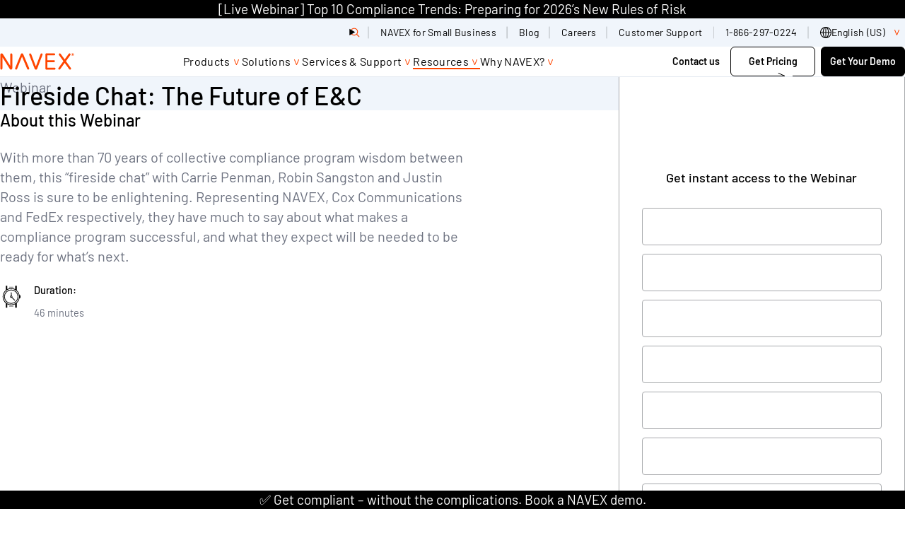

--- FILE ---
content_type: text/html; charset=utf-8
request_url: https://www.google.com/recaptcha/api2/anchor?ar=1&k=6Lev7YYqAAAAAMg_CgJF3yME1ypLJWcWNZL3DHaD&co=aHR0cHM6Ly93d3cubmF2ZXguY29tOjQ0Mw..&hl=en&v=PoyoqOPhxBO7pBk68S4YbpHZ&size=invisible&anchor-ms=20000&execute-ms=30000&cb=i9oc87a00h8g
body_size: 48756
content:
<!DOCTYPE HTML><html dir="ltr" lang="en"><head><meta http-equiv="Content-Type" content="text/html; charset=UTF-8">
<meta http-equiv="X-UA-Compatible" content="IE=edge">
<title>reCAPTCHA</title>
<style type="text/css">
/* cyrillic-ext */
@font-face {
  font-family: 'Roboto';
  font-style: normal;
  font-weight: 400;
  font-stretch: 100%;
  src: url(//fonts.gstatic.com/s/roboto/v48/KFO7CnqEu92Fr1ME7kSn66aGLdTylUAMa3GUBHMdazTgWw.woff2) format('woff2');
  unicode-range: U+0460-052F, U+1C80-1C8A, U+20B4, U+2DE0-2DFF, U+A640-A69F, U+FE2E-FE2F;
}
/* cyrillic */
@font-face {
  font-family: 'Roboto';
  font-style: normal;
  font-weight: 400;
  font-stretch: 100%;
  src: url(//fonts.gstatic.com/s/roboto/v48/KFO7CnqEu92Fr1ME7kSn66aGLdTylUAMa3iUBHMdazTgWw.woff2) format('woff2');
  unicode-range: U+0301, U+0400-045F, U+0490-0491, U+04B0-04B1, U+2116;
}
/* greek-ext */
@font-face {
  font-family: 'Roboto';
  font-style: normal;
  font-weight: 400;
  font-stretch: 100%;
  src: url(//fonts.gstatic.com/s/roboto/v48/KFO7CnqEu92Fr1ME7kSn66aGLdTylUAMa3CUBHMdazTgWw.woff2) format('woff2');
  unicode-range: U+1F00-1FFF;
}
/* greek */
@font-face {
  font-family: 'Roboto';
  font-style: normal;
  font-weight: 400;
  font-stretch: 100%;
  src: url(//fonts.gstatic.com/s/roboto/v48/KFO7CnqEu92Fr1ME7kSn66aGLdTylUAMa3-UBHMdazTgWw.woff2) format('woff2');
  unicode-range: U+0370-0377, U+037A-037F, U+0384-038A, U+038C, U+038E-03A1, U+03A3-03FF;
}
/* math */
@font-face {
  font-family: 'Roboto';
  font-style: normal;
  font-weight: 400;
  font-stretch: 100%;
  src: url(//fonts.gstatic.com/s/roboto/v48/KFO7CnqEu92Fr1ME7kSn66aGLdTylUAMawCUBHMdazTgWw.woff2) format('woff2');
  unicode-range: U+0302-0303, U+0305, U+0307-0308, U+0310, U+0312, U+0315, U+031A, U+0326-0327, U+032C, U+032F-0330, U+0332-0333, U+0338, U+033A, U+0346, U+034D, U+0391-03A1, U+03A3-03A9, U+03B1-03C9, U+03D1, U+03D5-03D6, U+03F0-03F1, U+03F4-03F5, U+2016-2017, U+2034-2038, U+203C, U+2040, U+2043, U+2047, U+2050, U+2057, U+205F, U+2070-2071, U+2074-208E, U+2090-209C, U+20D0-20DC, U+20E1, U+20E5-20EF, U+2100-2112, U+2114-2115, U+2117-2121, U+2123-214F, U+2190, U+2192, U+2194-21AE, U+21B0-21E5, U+21F1-21F2, U+21F4-2211, U+2213-2214, U+2216-22FF, U+2308-230B, U+2310, U+2319, U+231C-2321, U+2336-237A, U+237C, U+2395, U+239B-23B7, U+23D0, U+23DC-23E1, U+2474-2475, U+25AF, U+25B3, U+25B7, U+25BD, U+25C1, U+25CA, U+25CC, U+25FB, U+266D-266F, U+27C0-27FF, U+2900-2AFF, U+2B0E-2B11, U+2B30-2B4C, U+2BFE, U+3030, U+FF5B, U+FF5D, U+1D400-1D7FF, U+1EE00-1EEFF;
}
/* symbols */
@font-face {
  font-family: 'Roboto';
  font-style: normal;
  font-weight: 400;
  font-stretch: 100%;
  src: url(//fonts.gstatic.com/s/roboto/v48/KFO7CnqEu92Fr1ME7kSn66aGLdTylUAMaxKUBHMdazTgWw.woff2) format('woff2');
  unicode-range: U+0001-000C, U+000E-001F, U+007F-009F, U+20DD-20E0, U+20E2-20E4, U+2150-218F, U+2190, U+2192, U+2194-2199, U+21AF, U+21E6-21F0, U+21F3, U+2218-2219, U+2299, U+22C4-22C6, U+2300-243F, U+2440-244A, U+2460-24FF, U+25A0-27BF, U+2800-28FF, U+2921-2922, U+2981, U+29BF, U+29EB, U+2B00-2BFF, U+4DC0-4DFF, U+FFF9-FFFB, U+10140-1018E, U+10190-1019C, U+101A0, U+101D0-101FD, U+102E0-102FB, U+10E60-10E7E, U+1D2C0-1D2D3, U+1D2E0-1D37F, U+1F000-1F0FF, U+1F100-1F1AD, U+1F1E6-1F1FF, U+1F30D-1F30F, U+1F315, U+1F31C, U+1F31E, U+1F320-1F32C, U+1F336, U+1F378, U+1F37D, U+1F382, U+1F393-1F39F, U+1F3A7-1F3A8, U+1F3AC-1F3AF, U+1F3C2, U+1F3C4-1F3C6, U+1F3CA-1F3CE, U+1F3D4-1F3E0, U+1F3ED, U+1F3F1-1F3F3, U+1F3F5-1F3F7, U+1F408, U+1F415, U+1F41F, U+1F426, U+1F43F, U+1F441-1F442, U+1F444, U+1F446-1F449, U+1F44C-1F44E, U+1F453, U+1F46A, U+1F47D, U+1F4A3, U+1F4B0, U+1F4B3, U+1F4B9, U+1F4BB, U+1F4BF, U+1F4C8-1F4CB, U+1F4D6, U+1F4DA, U+1F4DF, U+1F4E3-1F4E6, U+1F4EA-1F4ED, U+1F4F7, U+1F4F9-1F4FB, U+1F4FD-1F4FE, U+1F503, U+1F507-1F50B, U+1F50D, U+1F512-1F513, U+1F53E-1F54A, U+1F54F-1F5FA, U+1F610, U+1F650-1F67F, U+1F687, U+1F68D, U+1F691, U+1F694, U+1F698, U+1F6AD, U+1F6B2, U+1F6B9-1F6BA, U+1F6BC, U+1F6C6-1F6CF, U+1F6D3-1F6D7, U+1F6E0-1F6EA, U+1F6F0-1F6F3, U+1F6F7-1F6FC, U+1F700-1F7FF, U+1F800-1F80B, U+1F810-1F847, U+1F850-1F859, U+1F860-1F887, U+1F890-1F8AD, U+1F8B0-1F8BB, U+1F8C0-1F8C1, U+1F900-1F90B, U+1F93B, U+1F946, U+1F984, U+1F996, U+1F9E9, U+1FA00-1FA6F, U+1FA70-1FA7C, U+1FA80-1FA89, U+1FA8F-1FAC6, U+1FACE-1FADC, U+1FADF-1FAE9, U+1FAF0-1FAF8, U+1FB00-1FBFF;
}
/* vietnamese */
@font-face {
  font-family: 'Roboto';
  font-style: normal;
  font-weight: 400;
  font-stretch: 100%;
  src: url(//fonts.gstatic.com/s/roboto/v48/KFO7CnqEu92Fr1ME7kSn66aGLdTylUAMa3OUBHMdazTgWw.woff2) format('woff2');
  unicode-range: U+0102-0103, U+0110-0111, U+0128-0129, U+0168-0169, U+01A0-01A1, U+01AF-01B0, U+0300-0301, U+0303-0304, U+0308-0309, U+0323, U+0329, U+1EA0-1EF9, U+20AB;
}
/* latin-ext */
@font-face {
  font-family: 'Roboto';
  font-style: normal;
  font-weight: 400;
  font-stretch: 100%;
  src: url(//fonts.gstatic.com/s/roboto/v48/KFO7CnqEu92Fr1ME7kSn66aGLdTylUAMa3KUBHMdazTgWw.woff2) format('woff2');
  unicode-range: U+0100-02BA, U+02BD-02C5, U+02C7-02CC, U+02CE-02D7, U+02DD-02FF, U+0304, U+0308, U+0329, U+1D00-1DBF, U+1E00-1E9F, U+1EF2-1EFF, U+2020, U+20A0-20AB, U+20AD-20C0, U+2113, U+2C60-2C7F, U+A720-A7FF;
}
/* latin */
@font-face {
  font-family: 'Roboto';
  font-style: normal;
  font-weight: 400;
  font-stretch: 100%;
  src: url(//fonts.gstatic.com/s/roboto/v48/KFO7CnqEu92Fr1ME7kSn66aGLdTylUAMa3yUBHMdazQ.woff2) format('woff2');
  unicode-range: U+0000-00FF, U+0131, U+0152-0153, U+02BB-02BC, U+02C6, U+02DA, U+02DC, U+0304, U+0308, U+0329, U+2000-206F, U+20AC, U+2122, U+2191, U+2193, U+2212, U+2215, U+FEFF, U+FFFD;
}
/* cyrillic-ext */
@font-face {
  font-family: 'Roboto';
  font-style: normal;
  font-weight: 500;
  font-stretch: 100%;
  src: url(//fonts.gstatic.com/s/roboto/v48/KFO7CnqEu92Fr1ME7kSn66aGLdTylUAMa3GUBHMdazTgWw.woff2) format('woff2');
  unicode-range: U+0460-052F, U+1C80-1C8A, U+20B4, U+2DE0-2DFF, U+A640-A69F, U+FE2E-FE2F;
}
/* cyrillic */
@font-face {
  font-family: 'Roboto';
  font-style: normal;
  font-weight: 500;
  font-stretch: 100%;
  src: url(//fonts.gstatic.com/s/roboto/v48/KFO7CnqEu92Fr1ME7kSn66aGLdTylUAMa3iUBHMdazTgWw.woff2) format('woff2');
  unicode-range: U+0301, U+0400-045F, U+0490-0491, U+04B0-04B1, U+2116;
}
/* greek-ext */
@font-face {
  font-family: 'Roboto';
  font-style: normal;
  font-weight: 500;
  font-stretch: 100%;
  src: url(//fonts.gstatic.com/s/roboto/v48/KFO7CnqEu92Fr1ME7kSn66aGLdTylUAMa3CUBHMdazTgWw.woff2) format('woff2');
  unicode-range: U+1F00-1FFF;
}
/* greek */
@font-face {
  font-family: 'Roboto';
  font-style: normal;
  font-weight: 500;
  font-stretch: 100%;
  src: url(//fonts.gstatic.com/s/roboto/v48/KFO7CnqEu92Fr1ME7kSn66aGLdTylUAMa3-UBHMdazTgWw.woff2) format('woff2');
  unicode-range: U+0370-0377, U+037A-037F, U+0384-038A, U+038C, U+038E-03A1, U+03A3-03FF;
}
/* math */
@font-face {
  font-family: 'Roboto';
  font-style: normal;
  font-weight: 500;
  font-stretch: 100%;
  src: url(//fonts.gstatic.com/s/roboto/v48/KFO7CnqEu92Fr1ME7kSn66aGLdTylUAMawCUBHMdazTgWw.woff2) format('woff2');
  unicode-range: U+0302-0303, U+0305, U+0307-0308, U+0310, U+0312, U+0315, U+031A, U+0326-0327, U+032C, U+032F-0330, U+0332-0333, U+0338, U+033A, U+0346, U+034D, U+0391-03A1, U+03A3-03A9, U+03B1-03C9, U+03D1, U+03D5-03D6, U+03F0-03F1, U+03F4-03F5, U+2016-2017, U+2034-2038, U+203C, U+2040, U+2043, U+2047, U+2050, U+2057, U+205F, U+2070-2071, U+2074-208E, U+2090-209C, U+20D0-20DC, U+20E1, U+20E5-20EF, U+2100-2112, U+2114-2115, U+2117-2121, U+2123-214F, U+2190, U+2192, U+2194-21AE, U+21B0-21E5, U+21F1-21F2, U+21F4-2211, U+2213-2214, U+2216-22FF, U+2308-230B, U+2310, U+2319, U+231C-2321, U+2336-237A, U+237C, U+2395, U+239B-23B7, U+23D0, U+23DC-23E1, U+2474-2475, U+25AF, U+25B3, U+25B7, U+25BD, U+25C1, U+25CA, U+25CC, U+25FB, U+266D-266F, U+27C0-27FF, U+2900-2AFF, U+2B0E-2B11, U+2B30-2B4C, U+2BFE, U+3030, U+FF5B, U+FF5D, U+1D400-1D7FF, U+1EE00-1EEFF;
}
/* symbols */
@font-face {
  font-family: 'Roboto';
  font-style: normal;
  font-weight: 500;
  font-stretch: 100%;
  src: url(//fonts.gstatic.com/s/roboto/v48/KFO7CnqEu92Fr1ME7kSn66aGLdTylUAMaxKUBHMdazTgWw.woff2) format('woff2');
  unicode-range: U+0001-000C, U+000E-001F, U+007F-009F, U+20DD-20E0, U+20E2-20E4, U+2150-218F, U+2190, U+2192, U+2194-2199, U+21AF, U+21E6-21F0, U+21F3, U+2218-2219, U+2299, U+22C4-22C6, U+2300-243F, U+2440-244A, U+2460-24FF, U+25A0-27BF, U+2800-28FF, U+2921-2922, U+2981, U+29BF, U+29EB, U+2B00-2BFF, U+4DC0-4DFF, U+FFF9-FFFB, U+10140-1018E, U+10190-1019C, U+101A0, U+101D0-101FD, U+102E0-102FB, U+10E60-10E7E, U+1D2C0-1D2D3, U+1D2E0-1D37F, U+1F000-1F0FF, U+1F100-1F1AD, U+1F1E6-1F1FF, U+1F30D-1F30F, U+1F315, U+1F31C, U+1F31E, U+1F320-1F32C, U+1F336, U+1F378, U+1F37D, U+1F382, U+1F393-1F39F, U+1F3A7-1F3A8, U+1F3AC-1F3AF, U+1F3C2, U+1F3C4-1F3C6, U+1F3CA-1F3CE, U+1F3D4-1F3E0, U+1F3ED, U+1F3F1-1F3F3, U+1F3F5-1F3F7, U+1F408, U+1F415, U+1F41F, U+1F426, U+1F43F, U+1F441-1F442, U+1F444, U+1F446-1F449, U+1F44C-1F44E, U+1F453, U+1F46A, U+1F47D, U+1F4A3, U+1F4B0, U+1F4B3, U+1F4B9, U+1F4BB, U+1F4BF, U+1F4C8-1F4CB, U+1F4D6, U+1F4DA, U+1F4DF, U+1F4E3-1F4E6, U+1F4EA-1F4ED, U+1F4F7, U+1F4F9-1F4FB, U+1F4FD-1F4FE, U+1F503, U+1F507-1F50B, U+1F50D, U+1F512-1F513, U+1F53E-1F54A, U+1F54F-1F5FA, U+1F610, U+1F650-1F67F, U+1F687, U+1F68D, U+1F691, U+1F694, U+1F698, U+1F6AD, U+1F6B2, U+1F6B9-1F6BA, U+1F6BC, U+1F6C6-1F6CF, U+1F6D3-1F6D7, U+1F6E0-1F6EA, U+1F6F0-1F6F3, U+1F6F7-1F6FC, U+1F700-1F7FF, U+1F800-1F80B, U+1F810-1F847, U+1F850-1F859, U+1F860-1F887, U+1F890-1F8AD, U+1F8B0-1F8BB, U+1F8C0-1F8C1, U+1F900-1F90B, U+1F93B, U+1F946, U+1F984, U+1F996, U+1F9E9, U+1FA00-1FA6F, U+1FA70-1FA7C, U+1FA80-1FA89, U+1FA8F-1FAC6, U+1FACE-1FADC, U+1FADF-1FAE9, U+1FAF0-1FAF8, U+1FB00-1FBFF;
}
/* vietnamese */
@font-face {
  font-family: 'Roboto';
  font-style: normal;
  font-weight: 500;
  font-stretch: 100%;
  src: url(//fonts.gstatic.com/s/roboto/v48/KFO7CnqEu92Fr1ME7kSn66aGLdTylUAMa3OUBHMdazTgWw.woff2) format('woff2');
  unicode-range: U+0102-0103, U+0110-0111, U+0128-0129, U+0168-0169, U+01A0-01A1, U+01AF-01B0, U+0300-0301, U+0303-0304, U+0308-0309, U+0323, U+0329, U+1EA0-1EF9, U+20AB;
}
/* latin-ext */
@font-face {
  font-family: 'Roboto';
  font-style: normal;
  font-weight: 500;
  font-stretch: 100%;
  src: url(//fonts.gstatic.com/s/roboto/v48/KFO7CnqEu92Fr1ME7kSn66aGLdTylUAMa3KUBHMdazTgWw.woff2) format('woff2');
  unicode-range: U+0100-02BA, U+02BD-02C5, U+02C7-02CC, U+02CE-02D7, U+02DD-02FF, U+0304, U+0308, U+0329, U+1D00-1DBF, U+1E00-1E9F, U+1EF2-1EFF, U+2020, U+20A0-20AB, U+20AD-20C0, U+2113, U+2C60-2C7F, U+A720-A7FF;
}
/* latin */
@font-face {
  font-family: 'Roboto';
  font-style: normal;
  font-weight: 500;
  font-stretch: 100%;
  src: url(//fonts.gstatic.com/s/roboto/v48/KFO7CnqEu92Fr1ME7kSn66aGLdTylUAMa3yUBHMdazQ.woff2) format('woff2');
  unicode-range: U+0000-00FF, U+0131, U+0152-0153, U+02BB-02BC, U+02C6, U+02DA, U+02DC, U+0304, U+0308, U+0329, U+2000-206F, U+20AC, U+2122, U+2191, U+2193, U+2212, U+2215, U+FEFF, U+FFFD;
}
/* cyrillic-ext */
@font-face {
  font-family: 'Roboto';
  font-style: normal;
  font-weight: 900;
  font-stretch: 100%;
  src: url(//fonts.gstatic.com/s/roboto/v48/KFO7CnqEu92Fr1ME7kSn66aGLdTylUAMa3GUBHMdazTgWw.woff2) format('woff2');
  unicode-range: U+0460-052F, U+1C80-1C8A, U+20B4, U+2DE0-2DFF, U+A640-A69F, U+FE2E-FE2F;
}
/* cyrillic */
@font-face {
  font-family: 'Roboto';
  font-style: normal;
  font-weight: 900;
  font-stretch: 100%;
  src: url(//fonts.gstatic.com/s/roboto/v48/KFO7CnqEu92Fr1ME7kSn66aGLdTylUAMa3iUBHMdazTgWw.woff2) format('woff2');
  unicode-range: U+0301, U+0400-045F, U+0490-0491, U+04B0-04B1, U+2116;
}
/* greek-ext */
@font-face {
  font-family: 'Roboto';
  font-style: normal;
  font-weight: 900;
  font-stretch: 100%;
  src: url(//fonts.gstatic.com/s/roboto/v48/KFO7CnqEu92Fr1ME7kSn66aGLdTylUAMa3CUBHMdazTgWw.woff2) format('woff2');
  unicode-range: U+1F00-1FFF;
}
/* greek */
@font-face {
  font-family: 'Roboto';
  font-style: normal;
  font-weight: 900;
  font-stretch: 100%;
  src: url(//fonts.gstatic.com/s/roboto/v48/KFO7CnqEu92Fr1ME7kSn66aGLdTylUAMa3-UBHMdazTgWw.woff2) format('woff2');
  unicode-range: U+0370-0377, U+037A-037F, U+0384-038A, U+038C, U+038E-03A1, U+03A3-03FF;
}
/* math */
@font-face {
  font-family: 'Roboto';
  font-style: normal;
  font-weight: 900;
  font-stretch: 100%;
  src: url(//fonts.gstatic.com/s/roboto/v48/KFO7CnqEu92Fr1ME7kSn66aGLdTylUAMawCUBHMdazTgWw.woff2) format('woff2');
  unicode-range: U+0302-0303, U+0305, U+0307-0308, U+0310, U+0312, U+0315, U+031A, U+0326-0327, U+032C, U+032F-0330, U+0332-0333, U+0338, U+033A, U+0346, U+034D, U+0391-03A1, U+03A3-03A9, U+03B1-03C9, U+03D1, U+03D5-03D6, U+03F0-03F1, U+03F4-03F5, U+2016-2017, U+2034-2038, U+203C, U+2040, U+2043, U+2047, U+2050, U+2057, U+205F, U+2070-2071, U+2074-208E, U+2090-209C, U+20D0-20DC, U+20E1, U+20E5-20EF, U+2100-2112, U+2114-2115, U+2117-2121, U+2123-214F, U+2190, U+2192, U+2194-21AE, U+21B0-21E5, U+21F1-21F2, U+21F4-2211, U+2213-2214, U+2216-22FF, U+2308-230B, U+2310, U+2319, U+231C-2321, U+2336-237A, U+237C, U+2395, U+239B-23B7, U+23D0, U+23DC-23E1, U+2474-2475, U+25AF, U+25B3, U+25B7, U+25BD, U+25C1, U+25CA, U+25CC, U+25FB, U+266D-266F, U+27C0-27FF, U+2900-2AFF, U+2B0E-2B11, U+2B30-2B4C, U+2BFE, U+3030, U+FF5B, U+FF5D, U+1D400-1D7FF, U+1EE00-1EEFF;
}
/* symbols */
@font-face {
  font-family: 'Roboto';
  font-style: normal;
  font-weight: 900;
  font-stretch: 100%;
  src: url(//fonts.gstatic.com/s/roboto/v48/KFO7CnqEu92Fr1ME7kSn66aGLdTylUAMaxKUBHMdazTgWw.woff2) format('woff2');
  unicode-range: U+0001-000C, U+000E-001F, U+007F-009F, U+20DD-20E0, U+20E2-20E4, U+2150-218F, U+2190, U+2192, U+2194-2199, U+21AF, U+21E6-21F0, U+21F3, U+2218-2219, U+2299, U+22C4-22C6, U+2300-243F, U+2440-244A, U+2460-24FF, U+25A0-27BF, U+2800-28FF, U+2921-2922, U+2981, U+29BF, U+29EB, U+2B00-2BFF, U+4DC0-4DFF, U+FFF9-FFFB, U+10140-1018E, U+10190-1019C, U+101A0, U+101D0-101FD, U+102E0-102FB, U+10E60-10E7E, U+1D2C0-1D2D3, U+1D2E0-1D37F, U+1F000-1F0FF, U+1F100-1F1AD, U+1F1E6-1F1FF, U+1F30D-1F30F, U+1F315, U+1F31C, U+1F31E, U+1F320-1F32C, U+1F336, U+1F378, U+1F37D, U+1F382, U+1F393-1F39F, U+1F3A7-1F3A8, U+1F3AC-1F3AF, U+1F3C2, U+1F3C4-1F3C6, U+1F3CA-1F3CE, U+1F3D4-1F3E0, U+1F3ED, U+1F3F1-1F3F3, U+1F3F5-1F3F7, U+1F408, U+1F415, U+1F41F, U+1F426, U+1F43F, U+1F441-1F442, U+1F444, U+1F446-1F449, U+1F44C-1F44E, U+1F453, U+1F46A, U+1F47D, U+1F4A3, U+1F4B0, U+1F4B3, U+1F4B9, U+1F4BB, U+1F4BF, U+1F4C8-1F4CB, U+1F4D6, U+1F4DA, U+1F4DF, U+1F4E3-1F4E6, U+1F4EA-1F4ED, U+1F4F7, U+1F4F9-1F4FB, U+1F4FD-1F4FE, U+1F503, U+1F507-1F50B, U+1F50D, U+1F512-1F513, U+1F53E-1F54A, U+1F54F-1F5FA, U+1F610, U+1F650-1F67F, U+1F687, U+1F68D, U+1F691, U+1F694, U+1F698, U+1F6AD, U+1F6B2, U+1F6B9-1F6BA, U+1F6BC, U+1F6C6-1F6CF, U+1F6D3-1F6D7, U+1F6E0-1F6EA, U+1F6F0-1F6F3, U+1F6F7-1F6FC, U+1F700-1F7FF, U+1F800-1F80B, U+1F810-1F847, U+1F850-1F859, U+1F860-1F887, U+1F890-1F8AD, U+1F8B0-1F8BB, U+1F8C0-1F8C1, U+1F900-1F90B, U+1F93B, U+1F946, U+1F984, U+1F996, U+1F9E9, U+1FA00-1FA6F, U+1FA70-1FA7C, U+1FA80-1FA89, U+1FA8F-1FAC6, U+1FACE-1FADC, U+1FADF-1FAE9, U+1FAF0-1FAF8, U+1FB00-1FBFF;
}
/* vietnamese */
@font-face {
  font-family: 'Roboto';
  font-style: normal;
  font-weight: 900;
  font-stretch: 100%;
  src: url(//fonts.gstatic.com/s/roboto/v48/KFO7CnqEu92Fr1ME7kSn66aGLdTylUAMa3OUBHMdazTgWw.woff2) format('woff2');
  unicode-range: U+0102-0103, U+0110-0111, U+0128-0129, U+0168-0169, U+01A0-01A1, U+01AF-01B0, U+0300-0301, U+0303-0304, U+0308-0309, U+0323, U+0329, U+1EA0-1EF9, U+20AB;
}
/* latin-ext */
@font-face {
  font-family: 'Roboto';
  font-style: normal;
  font-weight: 900;
  font-stretch: 100%;
  src: url(//fonts.gstatic.com/s/roboto/v48/KFO7CnqEu92Fr1ME7kSn66aGLdTylUAMa3KUBHMdazTgWw.woff2) format('woff2');
  unicode-range: U+0100-02BA, U+02BD-02C5, U+02C7-02CC, U+02CE-02D7, U+02DD-02FF, U+0304, U+0308, U+0329, U+1D00-1DBF, U+1E00-1E9F, U+1EF2-1EFF, U+2020, U+20A0-20AB, U+20AD-20C0, U+2113, U+2C60-2C7F, U+A720-A7FF;
}
/* latin */
@font-face {
  font-family: 'Roboto';
  font-style: normal;
  font-weight: 900;
  font-stretch: 100%;
  src: url(//fonts.gstatic.com/s/roboto/v48/KFO7CnqEu92Fr1ME7kSn66aGLdTylUAMa3yUBHMdazQ.woff2) format('woff2');
  unicode-range: U+0000-00FF, U+0131, U+0152-0153, U+02BB-02BC, U+02C6, U+02DA, U+02DC, U+0304, U+0308, U+0329, U+2000-206F, U+20AC, U+2122, U+2191, U+2193, U+2212, U+2215, U+FEFF, U+FFFD;
}

</style>
<link rel="stylesheet" type="text/css" href="https://www.gstatic.com/recaptcha/releases/PoyoqOPhxBO7pBk68S4YbpHZ/styles__ltr.css">
<script nonce="M1Hg1A_CNX3jqX5UDnaJGA" type="text/javascript">window['__recaptcha_api'] = 'https://www.google.com/recaptcha/api2/';</script>
<script type="text/javascript" src="https://www.gstatic.com/recaptcha/releases/PoyoqOPhxBO7pBk68S4YbpHZ/recaptcha__en.js" nonce="M1Hg1A_CNX3jqX5UDnaJGA">
      
    </script></head>
<body><div id="rc-anchor-alert" class="rc-anchor-alert"></div>
<input type="hidden" id="recaptcha-token" value="[base64]">
<script type="text/javascript" nonce="M1Hg1A_CNX3jqX5UDnaJGA">
      recaptcha.anchor.Main.init("[\x22ainput\x22,[\x22bgdata\x22,\x22\x22,\[base64]/[base64]/MjU1Ong/[base64]/[base64]/[base64]/[base64]/[base64]/[base64]/[base64]/[base64]/[base64]/[base64]/[base64]/[base64]/[base64]/[base64]/[base64]\\u003d\x22,\[base64]\x22,\x22HnFSBsONGMKQXMK/wrxawpdLScOmC0xFwoXCmcO2wo/DojhqS33CmyJTOsKJWGnCj1fDvlTCuMK8WcOWw4/CjcOrTcO/e3/CosOWwrRLw64IaMOEwoXDuDXCk8KNcAFbwo4Bwr3CrjbDrijCsgsfwrN1Aw/[base64]/CpARseB3DgnBkwqtKwofDr2Ucw5QUF8KbTl44D8OXw4QEwphMWhleGMO/w6gPWMK9TMK1ZcO4WQnCpsOtw59Aw6zDnsOkw7/[base64]/Dr8KDWVVhTcKAwqEIwo/DvyDDlG/DocKSwrI6ZBc0Z2o5wrBiw4Iow41zw6JcO3ESMU/CvRszwr1jwpdjw57Cv8OHw6TDtzrCu8KwGzzDmDjDvMKpwppowqsoXzLCjMKRBAxwT1xuPz7Dm05Ww4PDkcOXNsOgScK0YQwxw4sVwp/DucOcwopYDsOBwq5cZcONw5kww5cAGhsnw57CtMOWwq3CtMKeVMOvw5kbwonDusO+wrthwpwVwojDkU4dYRjDkMKUbMK1w5tNbsOTSsK7XSPDmsOkF08+wovCrMKXecKtK3XDnx/Cj8KjVcK3OcOhRsOiwrYyw63DgXNaw6A3asOqw4LDi8OQZhYyw7/ChMO7fMKjY143wqh8asOOwppiHsKjEsOWwqAfw5/[base64]/[base64]/ClcOIeMKVDcKBw6fDqMO6w696wp3Cty/CtcK3wqPCgW7Cn8OgI8OjEcKxWinCssK4RsKZFEp+woduw7XDulPDu8Olw4JlwpQzdXJcw7DDosObw4HDnsObwo7DuMK9w4ADwoBzB8KGZsObw5PCmcKdw4PDuMKhwqUvw5LDoQdeQ28DY8OEw5Ifw7XCn17Dki/Do8OxwrDDpzjCtcOvwqN6w7zDh1fDkjU9w65zNcKBScK3VGXDjMKQwpU8K8KvUT8NQMKwwrxXw73CjnTDo8OGw7MMF3wIw68DZk5lw7NTUcOcLEHDkMKFUUDCpsKUC8KBNjPCqiHCgMOfw4DCocK/IQpvw4Z3woVLCH9kF8OrPMKzwoHCosOUPU/[base64]/Dkilcw73CvWfDsgE1GMOMw5UPw4/DuMOVAcO6PVDDicOrVsOGWMKHw4HDiMKsaU1DVMOkw5XCkH/CjWcXwp81FsKdwoPCssOeKwwObsOqw6fDry5MXcKhw73DuV3DsMOiw6l8fidawrzDkEHDqMONw78/woDDkMKUwqzDpGF3VG7Cs8KxJsK9wpbCscK6w7Qdw7jCkMKaF1nDtcKrdj7CmMONdy3Cpz7CgMOfIinCvyDDsMK3w45jb8ODQ8OeKcKKPEfDtMO+Q8K9OMO7fMOkw6/[base64]/Cp8Ouw7fDmMKVPm4DM29cwrPDr8KmKWrCj2hHI8O9E8OVw5fCgcKlLMOde8K3wqjDtcKBw53Dr8OreAZvw4UVw6onMcKPNcOPYsOJwplnOsKvXRPCklfDksKMwpkWF3jCnTDDjcK6RMOBS8OWO8OKw45DCMKBRRAcGDDDiFzCgcKzwrJ4TXrDvgU0ZXs/C01GEMOIwp/Cm8O6e8OCTRYTEkjCjsOvTcOXCcKAwrUheMOuwrVBPsK4wpYUEAYDFEUFMEAlU8OZHW7CqwXCgVMXwqZxw4DCl8K1MHU1w5BMZ8OswrzDicOIwqjCrsOPw7vCjsO+CMO2w7oTwr/CkRfDp8KdYsKLVMObX13Dn3Fjw5MqWMO6wo7DnU1cwoUZdMK/FQDDusOlw5lvwqjCgW5bwr7CiVNiw67DoCUXwqU2w6UxYmrDkcO7OMOlwpMLwo/CjMO/w7LCnnLCnsKzZMK6w4bDssK0YMO/wqbCo2HDvcOIM3XCv3YIIsKgwoPCo8KOcDA/w7wdwos8CCd9BsOqw4bDpMKrwrnDr2bCrcKLwol+EmjDv8K/[base64]/CnmAMwogdUMOlwoHDgTrDicKHwolLw5vDnzIow5sJw5/Duw3DrhjDo8Kxw43CjA3DiMKJwqvCgcOCw5kbw4HCriN8TmpmwpRMX8KCOMK3FMOnwqR6FAHClmHDuSPDrcKJDGPDr8KlwqrCgzgfwqfCk8OrAyXCtlNkYcK2Si/DnGAWPEh/EsOlB2MHRlfDq03DskTCu8KHwqDDv8OCZcOxO1vDj8KqIGZxBMK/[base64]/w4rCth8rwqrCl20qw4fCgcKQU8KXw7lMw7QrAsOGIgTDvsKEb8OMezDDkSRIS05dJVzDumZ9OVTDpcOHEXBvw4BNwpNVBl0YRsO3wq7DokzCjMO3Oh7CpcKIBXUMw4oSwr5oDMK1bcO7wqwywoXCtcODw7kAwqgUwroNHWbDi1TCusKuNEIqw7bClGzDn8KtwppBc8O/w5bCuyIzfsKjfHLCtMOmDsOjw74SwqJXw4Jxw4A0LMORXXwmwqhkwp7CicODT1Ixw4LCvmMHD8Knwp/CrsO/w6kaaUHCmcK0fcOTMR/CkQbDu0nDqsKcPhLDogvCrEHDlMKewojDlW0aDXgcdzM9VsKSSsKVw7bCikvDlBYLw6vCsUNtI0TDtQrDisKbwoLCmWpaXsO7wqgBw6lGwo7DjcKiw784b8OLI3YiwrFYwpzCv8KveCw3fCoBwppgwpIcwprCq0XCqcKcwqEEOsOawqfCuVXCtD/DusKKXDzCqx5pIw7DhcOYYQwheSnDlMOxex1tZ8Otw5h6QsKbw5HCjwnDjFR+w6BlIkl8w5EOWnzDt2fCuy3Dk8O9w4TChGkZA17Co1Adw5TCgcKwSExxEGLDhBQ1dMKaw5DCq3fCtSfCpcKnwrDCvR/[base64]/DiUbDrQ5dwo7DoQfCkm0jw43CuivDlcOpdsOAbsK2wrDDnB7CusONFcOaf1h0wp/Dk0DCgsKWwrTDtMKfScKWworDh1UcF8K7w6nDucKHX8O5w73CqsOjMcKzwrNmw55naSg1dsO9PMOowr9bwo8gwp5KQ0VlIX7Dqg/[base64]/TgF1VcK/wpHDrMKcwrQ2LwlmEBU3wqrCs8Knw7jDvMKcdMOjKMOFwpzCncOdTnN7wpE4w5piCQx3wr/CuWHDgCsTKsKiw6Z5YU8Uw6bDo8OCJm3CrmANcSdOXcKybMKFw7/Di8Opw5odCMOWwqLDrcOgwrcuB0c3YcKXw7h1f8KCKxfCs3/CqAIyKMOlwp3Dm34jNkQZwqnDg14zwrDDnVdpaHxccsObQQlcw6XCt2nCg8Khf8O5w47Cn39pwp9Hf3sHDj3CucOEw69fwq7Do8OpFXpjZsKjQyDClTPDlMOUPx1gPDPDnMKsKScoISsjwqU/w7bDljvCk8OhN8O5a1fDgMKaBgvDtMObCTA5worCpnrDksKZwpLDkcKvwoxpw6/DicOTYCnDtH7Dq08+wqsfwpjCvBdAw47CvTzDkDVWw4zDmgAkK8ONw7zCugjDuzZiwpYgw6rCtMK4wpxpNnNWJcKNX8KCMMOYw6B6w43Cj8Osw70eJFwtDcK2XRAlE1YJwrXDnRjCqwlgTQEcw6fDnD5Fw6fDjCt6w7/CgwXDicKDfMK4Jm9IwqTCtsOmw6XCksOow6LDoMOcw4DDn8KEwoHDh0jDik8rw4B1wqfClEbDo8KRIlcrbTIqw75SM3dmwpY8IMOvZWRWVXDCssKew6HDjsK/wqVowrdvwoF7ZkXDoWHCrMKlCDx9wqJuRMKCXsOdwq8lQMKIwo4iw79nBVsUw4cnw50WYcOfCGPCqW7CvwVLwr/[base64]/CjMOLDBbDv8KdXgbCrcKmwq90FkB/SR45JTnCmsOmw4rDoEPClMO1YMOAwr4Uwq8odcO/w5hgwrfCosKHNcKXw7h1w61Cf8KvEcOAw5IQcMK/esOgw4pNwqsnCDY/ARQWf8KOw5DDnS7CtyEmBz7DkcK5wrjDsMOcwovDm8KyDyIaw44mHMO7CFvDh8Kyw4FOwp/CusOmF8OtwrbCqXgHworChcOywqNNJRVTwqbDisKQVyZrZUDDssOcw43DvlJubsKBwpvDiMK7wr3CgcK8bB/Dl2vCrcKBDsO5w7dHfmYgSTHCtF5ZwpPDvXNiUMK2wpfCmsOqUjUZwqMlwoPDoxnDqHMfwpoWXcO1GBF7wpPDk1/ClENNfXzCuENEe8KXH8ObwrbDsEscwod1GcOmw6jDvsKmBMKzw4DDg8Kmw7Vnw7QjUcKawoTDucKZOgBnYsO3dcOFPMOYwpl2XHx+wpklw7UlfjtfKwHDnH5KDcKoQXcNXUI6w5FePMKUw4DCn8KfDxcTw7YXFcK/XsO0wr88Tn3Cn2URXcOoez/Dm8O4GMOrwqxGOcKSw6/DrxA4w40pw5JjQMKOEErCrsKbHsKFwp3Di8OVw6IcfmbCgn3DrS8nwr4Gw7zCs8KOTm/Dk8OjOWDDtMO5bsK3egvCuy9ew7xMwp3CiTgWN8OYbhgrwoAiasKZwpjDi0PClx/DnwXCgMOQwr3CnMKRY8O3Wm0sw5xEUlxFb8KgPF3Dv8OYDsKxw6tCATvCjxcdbWbCgMK0w5Aob8KpazQKw6kywp9RwotWw43CtTLClcKpIDUcdMODd8OmRMOHY0hUw7/Dh2Iiw4FiTTPCl8OrwpVgQFdTw70jw4fCosKnOsKGLDwvOVvClsKZR8OZQMOCWFsuN2jDscKbYcOhwofDkALDslNsZXjDmjkTb1A/w4/DjxvDrxrDs3fCr8OOwrTDvsOiNsO+A8OMw5VaRS8dZMODwo7DvMKsRsOCPg11KcOMw75Mw7LDr2p2wrnDrMKqwpwQwrUuw7PCswDDum7DgU/[base64]/CnmXDmsOtw6N/UTVVwoYow7/[base64]/Ch3DCisO/w6oEERbDtsOTYTJ3FMKIw68rw7klLQ1BwpYxwoBRGh7DlBJbHsOXDsKxecKdwoVdw7I1wpPDjkwsUnXDmwEJw4hVAiYXGsOfw6/[base64]/TMKOw43ClMK3HA/[base64]/[base64]/DsgfDoBQEMxZAM2bDkgQKM2Q2wrliNcOcVnUcXU/[base64]/ClMOcImJ6wojDpmjDlsKDwoHCusKTworDgsKsPcKHVcOTwpUdKElvJn/CtMOTH8KIHcKLJsOzwoLCh0bDmS7DsAsBMW5VQ8KFcBvDsBXDgnnChMOCAcOCP8KuwqkRVg/[base64]/w4gfT8OBIsOTRxTDn8OCHTXCsALDtMKST3HDhTliwq5Zwr/CjMOrZhnDn8K4wphOw7zCjlvDhhTCucK/KzE1cMKTTMKww7DDlcKxYsK3KBRiXz4Ww7TDsk7Cn8OWw6rCrMOZS8O4VALCmTJfwp7CpcOEwo/DpsKUH3DCvng1wpzCh8K6w716UGfCgyIGw4dUwp7Dng1LP8OkQD/CscK1wql5bzUtNsKVwqonwozCrMOdw6VgwobCmSk2w6F1OMOqQsO0wr5mw5PDt8KTwq3CqW5DBwzDkF5vKMOpw4bDoEMBEcOiU8Kcw7PCm3hAGljDuMK/InnCpBQMcsOyw6nDtcODSHHDmD7ChsKIEsKuX3jDlsOtCcOrwqDDphR0wrjCj8O+RMK3PMOPworCjndzQTXCjjPDsjQow4cpw4jDp8KPJsKLTcKkwq1yOVZZwqfCh8Kew5jCm8K4woo0HkdNLsKTdMKwwqVpYBVzwoRRw4bDtsKew70LwpjDlilhwq/[base64]/[base64]/DnTtDwpJ0woNKwrrDjjE7woPCvz9/w63DoyzCoWLCtj7DoMK3w6w3w5rDrMKxUDDCjm/Dkzd9EGTDiMO8wqzCssOcPMKDwrMXwrjDnBgLw47Co3V/W8KOwpfCvMKmR8K4woQxw5/DlsOxd8KIwqrCmzLCm8OIIHhEVwByw47CiyrCjcKvwrZLw4LCk8O+wpjCuMK0w5BxHCZ6wrwKwro3JDQNQ8KrLVjDgk1WT8O/woMWw7N3wqHCki7Ci8KRGHfDpMKLwo9Gw6QbAcO0wq/[base64]/w5HCpXXDocOMe8OpwpdZJTkzFURUKTxFwpbDhsK2G3ZVw6bDrDgZwrJWZMKXwp3CjsKsw4PCn0Y8WHk/XgwMHmJ+wr3Dhwo2WsOWw4cOw5zDnDtGDcOsNcKdeMKxwo/ClsKEUnl+DRzCgnh2LsOfGCDCgTwAw6vDsMOlbcOlw7bDkWTDp8K/wrFfw7FED8OdwqfDtsOZw7MPwozDocKvw77DuBnChWXChkXCo8OKworCiB/DlMO/[base64]/DhWrCt8O2EMOsUcK+O8K2Q8OAXMKnwq1tFFPDhinDtxoowottwr03PF8HEcKHH8OcFsOUK8ODZsOQw7XCqV/[base64]/[base64]/DpcO8JsK+wrMTw6Mkw4/CmMKaUwN2KETDtktGwoDDkxoAw57DmcOZc8KxKgHCqMOtfw/DqWt1InjCksOGw4YTesKowrUPw74ww61vw4nCvsKJYsOTw6dYw5gBbMOQD8K0w4/Dm8KwI0hWw7fCh3JlXU59VMKvbyBswqTDolvDgDxgSMKEacK/[base64]/CsMKJw6VNwo7DjMKJw6Zvwoxzw5LDlF3DvjvCjcOAIsOxOyvCpcOKK0rCtcK0M8OYw5k/[base64]/w7M3w6AGwoHDq8KyA8OdM0PCt8K+woUAZMK/BGB8RcOOWClTYXcQK8K8SlbDgwvCizwoA2TCtUAIwp5Bwo0zw7TCucKEwr/[base64]/DjMOqwr0CbkHDusKhGcKrOsOKw7BtHibDrsKIbRDDosKtCl9bQMOZwofChFHCs8K3w5fDngHCtQMmw73DhcKPasK0wqzCvcKGw5XDoFnDqQgfYsKAU0LDkz3DqTxaDsOdNWwbw6lRSQV7IsKGwpPCs8KbIsKvwpHCowc4wropw7/[base64]/DsUxpHxzDhMKEwoRZacKfdHPCtsKMGhYpwrp9wp7Ck1PCsl8TABTCiMO9I8KuwoJbWixERggka8O3w5QRJcKGKsOcamFCw6DDhcOYwps8ODnCgxnCsMO2aj9mHcOsORnDnCfCiVsrRDcywq3DtcKrwq/[base64]/wrplwrw6w6VnVMOJc8OnwpfDqcORUgLCl13DjsK5w6PCqmPCisK0woR7w7FewqNiwptlW8Okd3PCoMOyY353K8KKw6hfP1o9w4VywrPDoXJwSMOSwqk+w7hzN8O/asKJwovDrMKMZ3jDpnvCtHbDoMOMIMKCwp4EMwTCrhXCocORwpPCicKOw6bCuGvCoMOQw53DksONwqjDq8O9HsKWI3MlMx/DscOdw4HCrhtNXk59GcOdOkQ4wrTDugHDkcODwqDDh8Osw6fCpDvDsAQow5HDkRnDhWcLw67DlsKue8KLw4DDucKww4ZUwq1Lw5TCs2kiw48Mw6NvJsKtw6PDgMK/BsKawr/DkBzCmcK8w47CnsKcfm7ClcOvw6w2w7pqw5cJw5YHw77DhVvCu8OUw4XChcKJw53DmcOfw4VfwqXDhA/DvVw6wrfDhQHCjMOOBCtndlLDonrCtE9RWjNCw6rCoMKhwpvDrcKvKMOJIioKw5kkw69gw5LCrsK2w5lCSsOlYUhmLsObw7FswqwLbVh+w6EoC8O3w44Vw6PDpMKWw4towp/[base64]/w5A3CkjDiMKew7ljRMKrwqvDvGo/wq5Mw6jCqU3Drz14w4LDhhsEAEZcInpzecKvwowXwp4fcsO1wrIAwqpqXh3CvsKIw5p/w5xaEcObw7zDmyYHwrjCpWTDvgQMIykpwr0XeMKEX8Okw6EEw6Izd8Kxw6jCqmTCgTbCssOow47CpMOhYwfDjDTCtiFywrU6w61rDyA7woTDpMKFHlF4IsOpw7Z3aHwnwr9wMS/[base64]/CjSLDuEvDhSARwr9+w50mw4FqwofDtSbDpnDDhzRHwqYmwr1bwpLDmcK/[base64]/V8OWwrXDoULDqggxwq/[base64]/wpjDg8KqQm7Cp8KqL8OoSsKiwrrDhksiZ3EDwojDgcO+w5Jnw6LDrF7DrFLDhF1DwpPCm2PDlTDCm0csw6c/CVNiwojDqjTCm8Otw7DCpADCjMOOSsOCEMK/w4Eob3gdw4Uxwq94bSjDvjPCpwvDkC/CnAXCjMKRFsOow7sow4HDkGXDh8Kew6Jsw57DvMO9U2RQU8KaAsKIwoFew7NOw5ZlB0/DnDPDisOuDhrCrcOQOlRuw5k8bMKRw4A2w41pVHQLwoLDuxDDuxvDn8KLB8KbIWLDnztMAcKZw5rDusOGwoDCogVOCgDDh27CssOAw7PDsCXCsR/[base64]/Dr2AkD2bDj8K6wrXDvMKEbTbDosORw7U7BMKkwqXDosOkw4nDtMOrfMOvw4pcw6Egw6bCjcK4wqHCu8OLwrXDmcOTwpPDm2poEz7CjcOSAsKDKEhPwq5xwr3DnsK5w7rDlj7CssKwwofDlSsXKVElMlXCo2/[base64]/Z2XDs8KMQsOnwqzDgTHCtxoZw6HClsKUwpjCqGnCll7ChsOVNcKYPWp8KMK3w6XCm8KCwpcVw4fDpsOhJ8OAwqszwokYcDrClcKRw5gZe3N0woByZhrCkwLCrgfDnjVyw7QfdsKEwr/CuDpAwq8uFUfDtzjCt8KNB1Nfw5sNDsKJwoguRsK5w6oLFX3CjE7DhDhDwrLDusKMwrAkw79dIQbDv8ORwobCrlEUwoHDjTnDscOAfXFUw7Vrc8KQw6FoE8O9Z8Kye8KEwrfCosKUwpIPPsOSwqskFBDCuCEMZUPDsh8abcKAQ8O1Bghow51/wo7Cs8OGRcOHwo/[base64]/NMKpAEvChjACPmgMUE7DqzhpwqfCkcOsS8KZw7UNS8OGNMKJF8KZXHRJRn5jDS3Cql4qwqJrw4fDn0R5T8KiworDsMOxFMKmwo5nLmcyGsOSwrnCmxLDoxDCisOnZ0xqwq8SwpZwdMKxd23CpcOew6/[base64]/[base64]/ImLCm0Q9wp40w4bDgcKOGXTDr2fDp8KNZ8KCTMOXwr8Ed8OIesKkf0jCuRoEA8KRw4zCvShLw4PDtcOlK8OqcsKJQlNjw69aw5tfw7FZPh0NVF7CnRXDj8OaLiFGwo/CscO1w7PCvwgPwpNqw43Dkk/DlzQ3w5rCu8OpLcK6I8KNw4pCMcKbwqtMwpXCnMKgQyA5RsKpC8KCw6/Cknokw7BuwpbCj2LCmmJdbcKvw7IRwr8xRXbDocOjeGjDkVZ0ZMKtPHnDpnzCuD/[base64]/DrnFow7bDt8KgwosgHMOOTwfCicKET0rCoEl7BMOrAMKDwrXDlcKze8KHPMOpIXlpw7jCkcOJwq7DicKqfD3DpMOIwo9qP8K2wqXDoMKowoULDSHCp8OJPA5gCjvDosOgw4DCqMOoQEkMKMOLGsODwrABwp8XfXXDr8KpwplUwpTCvUvDn0/DlcKRZsKeb0A/LcO4wqJUwrbDgh7DrsO0csO/[base64]/Di13DtsKZGyJKwr9IwppBQsKUw7FQEV3DnihAw5ZcYMOieynCpRfCiWrClFh9E8KSLcKrcMOmLMOAe8KAwpcMJX1TODnDu8O/ZjLDnsKow5rDuk/CosOqw6d2Qw3DtXfCsFBnw5IFdMKRYMKqwr9nckMcTMKQwoBSPsKWWzDDhSvDjgY8KRNnfMK2woVlYcKVwpFXwrVHw43CqFcrwotQXj/DiMOhdsO1NAPDsUxABUnDhVTCiMO+SsOcMToqanXDocOHw5PDoT7CggUIwqLCsQ/CrsKJw4DDmcOzOsOlw77DhsKKTQY0EMK/w77CpV5/w7XDux7CscK3OQXDiFRMSmc1w7zCs1nCrMK2wp3DmE5Vwo0Pw7lcwoUFQmPDoAnDucKSw6HDqcKFBMK4ZEh6ZSrDosKpAxvDgw8XwpjChEgRw6YVOwdVQioPw6LDoMKqfC4+wpfDkXUfw40QwobCr8Oeex/Dj8KbwrXCtkPCjjFaw4/ClsK9CsK+wpfCkcKIw5Ncwp5wCMOJEMKjIsOFwp7Cl8K+w77DgWrCojHDtcKqFMKEw7PCtMKrXsOswpoYQSXDhw7DhW1kwqzCuRF3wrXDq8OPCMOQUsOlDQrCkUHCkcOlH8O1wo52w7jCscKJwqrDuBZyNMORCBjCoy3Cn1LColbDvTUFwpocX8Kdw6/[base64]/ClcKVw7Ibw5vCr8KuJW8NJVtzwp3CjmRRLwnCplV2wprDqMKYw58XCMOfw69owoxBwrwkTSDCosKCwpxUfcKmwqMtSMKcwpNtwrbCriciFcOAwr/DjMO5woVCwq3DjxrDi3UqWRYfcGjDvMKpw6BHQXs1w5/DvMK4wrHCjUvChsOQXkB7wpzDhngJNMKjwq7Dt8OnfcOkG8OpwpzDvk11Q3bDszTDhsO/[base64]/CvsKNTXtsw5QdNXTDomjCl8KzfsK1BsOBWMK4w73Cr1DCqg3ChcKJwrhcw54nEsKFworCkATDqkLDsX/DpW/DqjTChUvDmyIKbVnDpxU9QDxmG8KfTCTDncOmwpnDo8Ktwp5Tw5w9w7HDrX/[base64]/DuCELTcKqAUQyDsOsa8KjCj7CrsKuKsOPwojDvsKqORxvw7BYRTtbw5R5w5TCpMOiw4bDtAXDgMKvw4d9EMKAQQHDn8OPbGYiwrPCnWLCtcK8EMKDVEN1GT3DnsOlw7rDhTHCiCXDmcOZwqUbN8Kyw6bCuifDjggWw5FPA8K2w7/CosKPw5XCoMK+cQzDu8OgAD/CvUkEHcK4wrIWL11QHTs7w7Vvw7IYc0gzwq3CvsObTHHDsQgSSsOMU1LDvMOwc8O2wp5pOkbDsMKVW2/[base64]/CtzLCmiEtwroDMQDCt8Kcw57DnTQlJQljwqoYw7xww5g5ZhfDtx3DmF5nwrJhw6Qhw5dcwojDpGjCgcKzwpPDu8KnWCYkw53DslfDrsKTwpvCjCHCrWUrTiJgw77DsinDnS96DsOwWMOfw6sENMOow6/CuMKTY8O0CG4jPD4NWsK0UsKWwrJjBELCrsOHwpUvCzs5w4AvDCvCjnLDn0c7w4/DgMK7EyXCrj8uWMOpC8Ohw5nDrCcSw61rw5nCrDViEMO+wofCncO3wrTDusO/wp8vPcKtwqMTwqXDjhl4XUUGMMKJwrHDiMODwp/CkMOhBGhEX3VdLsK/wotUwqx6w7/DusOzw7rDtEoyw75zwprCjsOqw4/ClMKCYEhiwpAYCEcbwpPDjEV8wpVxw5zDl8KzwrIUYHs5e8K8w6B4wpsdSj1KWMO7w74Makw+eQ/CjG/[base64]/[base64]/JcKuwqtPXcKjw4/[base64]/CusKZVMOZwp/CslBfw5nCgnTCu8K2XsKwKsOYwoswIMKFLsKZw5g/SsOiw57DtsK3RFkFw5N/EMKVw5JHw4gkw6jDnwLDgCrCp8KSwprCg8KKwpDCnHjClMKXw6/CssORdMKqVWVfL2ZRHGDDpmI6w43ChXTDuMOXVg9TXsKsUArCpyjCl2DCt8KBPsKebTrDqsKseR7DnMOAKMO/b17Cj3rCtAPCqj06csK1woV0w77ClMKVw67ChlnCiVdmQyAJazJGYcOwBx5hwpLDsMKJKDEAH8O3LABFwqvDqsOhwqBlw5PCvGPDtiDCu8KWHGbDqQ4pDnBAJlVvwoUKw5bDsH/CqcOzw63CkF8JwoDDukAUw6jCoygvBTvCtmHCosK4w7stwpzCkcOkw73CvMKWw61lWg8ZPMOSCnstw4vCn8OLNcORI8ORH8KWw5DCgDEtCcKxfcOKwp1lw4bDlRHDpxfDscKrw4TCgUhnNcKQIU9wJhvChsObwr4Dw7bCmsK2OWbCpRZBOsOzw6FCw45gwqZowq/[base64]/[base64]/DqcOiC8KaZmxgXzPDh8OVNsOuw6vDssKKwqhtwq3CpRhhW0rCoQ5BXV4kZXUfwqpkNsKkwpo1PQLCgE7DncKYwo4OwrpSMMOULE/DvVRxeMK8bUJ5w5XCtsKSTMKUQ15sw4x0NEfCpcOQfC7Dshhpw6/Ci8Kvw6R5w53Dr8K/cMOdaxrDgUnCi8OGw5fCq38QwqDCisOSwrHDoB0Kwo9sw5QFXsK8P8KBw4LDnHBKw5gVwpjDpXknwoLCjsKCXSTCvMOPA8OFWB4IBAjCo29Lw6HDmsOyf8O/wp7CpMOqGRwiw5Vvwpc2VsKiZMKtHTdYe8OfV0oJw54VBMOSw4HCkmJPfcKmX8OkC8Kyw6MYwrAYwojCnMOzw4fChHUPRmDCssK3w4IYw54gByzDjR7DqsKIJwfDpsKqw4/CoMK8w7vDghAQVXYdw45SwrXDl8K8wq5VF8Obwq3DpQFowojCuH/DrjfDtcKpw5Ujwpg2ZWZUwrlpPMK/[base64]/VMORbi7CjGNHwqI/w6XDhWVFw5pQOcOBaVnCoQLCvHFQe0N8wqErwrDDi0pmwqZcw78idQzCr8KWMsOXwpXCnGgcfQ1OCgXDrMO2w5TDkMKWw4RNYMOib3cuwrHDtjZvw7TCscKkC3PDucK6wpAYflPCsQAPw7cow4bCoVoqSsOBYFhJwqoDD8KnwqgIwppwXMOeasOww7V3Fw/Do13CrMK7IsKGD8KLPcKYw5vDk8Kjwp88w67DhUAVw7jDvRvCrlt0w68QcMK0Lj3CjMOCwp7Dt8OtR8OcTsOBU0Rtw7FAwpRUKMOTw7rCknDDmBkENsKyKsKVwpDCmsKWw5/[base64]/CgUnDvVfDsVHColbCvcKdc19IwphZwp7CgxTChMKqw7gMwolIO8OZwpXClsK2w7LCuDAEwq3DtsKnMA4YwqXCkhlRZmxLw5bDlW40EmTCtQPCmWHCqcOUwqvDh0vDl3nDnMKwElRdwrfDtsOMw5bCh8OJV8KZwqsLFwLCnQRpwrXCtEJzCMKrFMKqTi/CkMOXHcOQXsKlwpFEw6rCn17CicKNTcKeaMOlwr0sGMOmw7NbwqnDgMOfUGomcsKDw5hjXMKDWknDj8OGwptfScOIw4HCpj7Cphw9wqMywq5Eb8OWKcKRZjvDn09KT8KOwq/Ci8KBwrzDtsKqw5nDoRvDsUPDm8Ohw6jCvcK/[base64]/[base64]/DsxErw55Rwq92cwDDkl00wq/DgsOfBcO5w4h8MlB1FkrCrMKGAH/DscO6BmsAwqPCrU4Vw7jDgMKZCsONw4PChcKpYkEidcOZwoIeAsOTYGZ6ZMO8w5/DkMOkw7vChsO7A8KYw4R1LMKGwojDiTHDt8OXPW/DqwhCwodEwofDqcOCwqV5XFXDvsOXEhRGDWN/[base64]/DcKVwozDmQPCulfDk1xUViQ+N2jCgcK0MMOuB3hkAk3DhgNwFz8xw6UhLGnDj3cJKAfDtRx9wpEtwqZAAsKVRMOMwpLCvsO/[base64]/[base64]/Do8O5IFZQdhzDpwZdwqDDgMKCwp/DvF/CrcKVw70yw5fDjMKFwoNQYMOaw5vCvGfDgWvDu0ZpLTPDrVtgQRYHwq5zcMOuWhI6RxLDiMOtw6pfw4MHw7fDjQbDrGbDjMK1wpjClMK0wpIHVsO1EMOdBk5lPMKWw6TCqR9rNBDDvcK/WkPCg8OUwqkIw7bDuA/[base64]/CtUbDp8O/IMK9HcKdNcK3wojDpcOLw7LCsx7CnDphFV51WH/ChcOaEMOfdsOQPMOhwqphKDlfCTXChRjDtl9owoPChSNKScOSwrTDo8KGwrRXw7dRw5XDocOEwrLCtsOdEcK0wonCjcOTwr4DTRPCk8Krw4DCqsORMiLDncOAwpvDtsKiCCLDmjgPwodQBMKiwpXDgwgcw7kFesO/bUcJTHE4wqvDm1sPV8OIbMK+PUQjTUhgGMO/w5bCp8KRbMK4CAx2JVDDvypNQW7CpcKNwrzDuk3CsmHCqcOPwrbCkHzDpkbCrsOQE8K/[base64]/Ch8Ogwrl5wphXB8O4w5vDscKhGsO9McKzwrzChcKJw64IwoXDl8Oaw5k2YMOrbMO3KsKaw6zDnnvDgsOKcQPCj0rCjktMwrHCgsKRUMOhwqkQw5sHeAJKwrBBC8KSw5ciOGcaw4Uuwr/[base64]/DrAxZZyXDrsKewpjCpMO1R8Oew4fCjigxw7AWYTkHJH7CisOGTsKEw4Qew63CmALDlH/DrU1FccKdQXgNbHo7UsOAM8OGw6bDvQDCpsKxwpNkwrbDp3fDicOFdcKSGMOoNytxTWUBwqIobHzCmsOrUnc6w7zDrntZScOyYxLDsRHDpDcSB8KwYjzDgsKVwqvDmGpMwq/DkSUvDcKLBk0TY1zCocKJwrNzez7DsMOYwrHCvMK1w7BWwrjDh8OAw5nDmyfDrcKcw6nDtjXChsKVwrHDvMOZQx3DrsKuHMO9wo8wZcKNDcOENMKgb0cXwpk4V8K1Oj/Dj2TDr3/CkMOiWhjCkVbDscOEwpXDtE7CgMOuwq41N3d5wpl2w4Qewq/ClMKFcsKXecKHPTHCksKsHMOYXU5VwpfDgMOgwr7DisKvwojDtcKNw703wofCt8OuD8O3DsOpwo1vwqo5wpQDVGrDvMO6csOvw5Q0w4ZSwpwhBSdDw7Zmw6llBcO9N0RmwpTDu8Oyw5TDmcK0dUbDii7DsC3Dv3LCusKHFsOBK0vDu8OpB8Kdw54kFWTDoWbDpD/ChSkTwojClB0YwrnCi8K2wrMewo52LAzDlMOOw4YSNixfecKuwr7Cj8KGLsOEQcKWwoIja8Ohw5HDm8O1USBJwpXCnXxhLgglw7rDgsKWScO1KiTCjgQ7woRcZBTCvMKiw6hPdxRYDcKswrZKYMKHDsKMwp5Ow7hGeR/CrllZwqTChcK7MTAlw4ZkwqdrW8Oiw7XCkGjClMOGQ8OIwpfDt0d1NEfDnsOmwq/CrHTDmm4ew7VVPWXCusKbw41gXcKsccKKDF4Qw6jDhHVIw4BBcnHCjMOZDnJCwr5Zw57DpMOWw4gPwqvCmsOFV8O/w4UJbB5TFz1SZcOcM8OMwpsfwogCw7ROfMKsQyliVwYYw4bCqwvDs8OnKxAGS28jw5PCv0tsZloQCWzDiwrCmywrSmEGw7XDg1/[base64]/ClcK7woPCvSgSf8ObECPCpUQ6w6duT114wpnCnAViw5/CscO6w44beMKewpHDmMOoCMKVw4fDssOVwrk\\u003d\x22],null,[\x22conf\x22,null,\x226Lev7YYqAAAAAMg_CgJF3yME1ypLJWcWNZL3DHaD\x22,0,null,null,null,1,[21,125,63,73,95,87,41,43,42,83,102,105,109,121],[1017145,826],0,null,null,null,null,0,null,0,null,700,1,null,0,\[base64]/76lBhnEnQkZnOKMAhnM8xEZ\x22,0,0,null,null,1,null,0,0,null,null,null,0],\x22https://www.navex.com:443\x22,null,[3,1,1],null,null,null,1,3600,[\x22https://www.google.com/intl/en/policies/privacy/\x22,\x22https://www.google.com/intl/en/policies/terms/\x22],\x22eu8h5s6uDz603+Nn7BtWzcz2d9doWnLPVI48CqWsxng\\u003d\x22,1,0,null,1,1768984965981,0,0,[84,106,94,87],null,[135,107],\x22RC-fTuSN_OWAqM0yg\x22,null,null,null,null,null,\x220dAFcWeA5fDWebPjvooENXoW2a5qTAj-5lU7ylojHJ7L1CTkHdWaInydOfqGd9okmat8-jLKBpTH8hKyvpzLxWzh64qn4XXRXfhw\x22,1769067765825]");
    </script></body></html>

--- FILE ---
content_type: text/css
request_url: https://tags.srv.stackadapt.com/sa.css
body_size: -11
content:
:root {
    --sa-uid: '0-5dd9e6cf-b1c9-57fe-53be-ba43626cf139';
}

--- FILE ---
content_type: application/javascript; charset=utf-8
request_url: https://trust.navexglobal.com/index.php/form/getForm?munchkinId=544-SAU-030&form=2&url=https%3A%2F%2Fwww.navex.com%2Fen-us%2Fresources%2Fwebinars%2Ffireside-chat-future-of-ethics-compliance%2F&callback=jQuery37109873399729445429_1768981361851&_=1768981361852
body_size: 4941
content:
jQuery37109873399729445429_1768981361851({"Id":2,"Vid":2,"Status":"approved","Name":"2 - Webinar registration - option 1","Description":"","Layout":"left","GutterWidth":10,"OffsetWidth":10,"HasTwoButtons":true,"SubmitLabel":"Register","ResetLabel":"Clear","ButtonLocation":"120","LabelWidth":100,"FieldWidth":150,"ToolTipType":"none","FontFamily":"Helvetica, Arial, sans-serif","FontSize":"13px","FontColor":"#333","FontUrl":null,"LineMargin":10,"ProcessorVersion":2,"CreatedByUserid":7294,"ProcessOptions":{"language":"English","locale":"en_US","profiling":{"isEnabled":false,"numberOfProfilingFields":3,"alwaysShowFields":[]},"socialSignOn":{"isEnabled":false,"enabledNetworks":[],"cfId":null,"codeSnippet":""}},"EnableDeferredMode":0,"EnableCaptcha":1,"EnableGlobalFormValidationRule":1,"ButtonType":null,"ButtonImageUrl":null,"ButtonText":null,"ButtonSubmissionText":"Please Wait","ButtonStyle":{"id":13,"className":"mktoRound","css":".mktoForm .mktoButtonWrap.mktoRound .mktoButton {\ncolor:#fff;\nborder:1px solid #a3bee2;\n-webkit-border-radius:5px;\n-moz-border-radius:5px;\nborder-radius:5px;\nbackground-color:#779dd5;\nbackground-image: -webkit-gradient(linear, left top, left bottom, from(#779dd5), to(#5186cb));\nbackground-image: -webkit-linear-gradient(top, #779dd5, #5186cb);\nbackground-image: -moz-linear-gradient(top, #779dd5, #5186cb);\nbackground-image: linear-gradient(to bottom, #779dd5, #5186cb);\npadding:0.4em 1em;\nfont-size:1em;\n}\n.mktoForm .mktoButtonWrap.mktoRound .mktoButton:hover {\nborder:1px solid #45638c;\n}\n.mktoForm .mktoButtonWrap.mktoRound .mktoButton:focus {\noutline:none;\nborder:1px solid #45638c;\n}\n.mktoForm .mktoButtonWrap.mktoRound .mktoButton:active{\nbackground-color:#5186cb;\nbackground-image: -webkit-gradient(linear, left top, left bottom, from(#5186cb), to(#779dd5));\nbackground-image: -webkit-linear-gradient(top, #5186cb, #779dd5);\nbackground-image: -moz-linear-gradient(top, #5186cb, #779dd5);\nbackground-image: linear-gradient(to bottom, #5186cb, #779dd5);\n}\n","buttonColor":null},"ThemeStyle":{"id":6,"displayOrder":4,"name":"Round","backgroundColor":"#FFF","layout":"left","fontFamily":"Helvetica, Arial, sans-serif","fontSize":"13px","fontColor":"#333","offsetWidth":10,"gutterWidth":10,"labelWidth":100,"fieldWidth":150,"lineMargin":10,"useBackgroundColorOnPreview":false,"css":"","href":"css/forms2-theme-round.css","buttonStyleId":13},"ThemeStyleOverride":"/* Add your custom CSS below */\n.mktoForm .mktoRequiredField .mktoAsterix {\n  display: none;\n}","LiveStreamSettings":null,"rows":[[{"Id":6013,"Name":"Email","IsRequired":true,"Datatype":"email","Maxlength":255,"InputLabel":"Business email:","InputInitialValue":"","InputSourceChannel":"constant","FieldWidth":250,"ValidationMessage":"Must be valid email. <span class='mktoErrorDetail'>example@yourdomain.com</span>"}],[{"Id":6014,"Name":"FirstName","IsRequired":true,"Datatype":"string","Maxlength":255,"InputLabel":"First name:","InputInitialValue":"","InputSourceChannel":"constant","FieldWidth":250,"ValidationMessage":"This field is required."}],[{"Id":6015,"Name":"LastName","IsRequired":true,"Datatype":"string","Maxlength":255,"InputLabel":"Last name:","InputInitialValue":"","InputSourceChannel":"constant","FieldWidth":250,"ValidationMessage":"This field is required."}],[{"Id":6016,"Name":"Webform_Phone__c","IsRequired":true,"Datatype":"phone","Maxlength":40,"InputLabel":"Phone number:","InputInitialValue":"","InputSourceChannel":"constant","FieldWidth":250,"ProfilingFieldNumber":0,"ValidationMessage":"Must be a phone number."}],[{"Id":6017,"Name":"Company","IsRequired":true,"Datatype":"string","Maxlength":255,"InputLabel":"Company:","InputInitialValue":"","InputSourceChannel":"constant","FieldWidth":250,"ProfilingFieldNumber":0,"ValidationMessage":"This field is required."}],[{"Id":6018,"Name":"Title","Datatype":"string","Maxlength":255,"InputLabel":"Job title:","InputInitialValue":"","InputSourceChannel":"constant","FieldWidth":250,"ProfilingFieldNumber":0,"ValidationMessage":"This field is required."}],[{"Id":6019,"Name":"Country","IsRequired":true,"Datatype":"picklist","Maxlength":255,"PicklistValues":[{"label":"","value":"","isDefault":true},{"label":"United States","value":"United States","selected":true},{"label":"Canada","value":"Canada"},{"label":"United Kingdom","value":"United Kingdom"},{"label":"Afghanistan","value":"Afghanistan"},{"label":"Aland Islands","value":"Aland Islands"},{"label":"Albania","value":"Albania"},{"label":"Algeria","value":"Algeria"},{"label":"American Samoa","value":"American Samoa"},{"label":"Andorra","value":"Andorra"},{"label":"Angola","value":"Angola"},{"label":"Anguilla","value":"Anguilla"},{"label":"Antarctica","value":"Antarctica"},{"label":"Antigua and Barbuda","value":"Antigua and Barbuda"},{"label":"Argentina","value":"Argentina"},{"label":"Armenia","value":"Armenia"},{"label":"Aruba","value":"Aruba"},{"label":"Australia","value":"Australia"},{"label":"Austria","value":"Austria"},{"label":"Azerbaijan","value":"Azerbaijan"},{"label":"Bahamas","value":"Bahamas"},{"label":"Bahrain","value":"Bahrain"},{"label":"Bangladesh","value":"Bangladesh"},{"label":"Barbados","value":"Barbados"},{"label":"Belarus","value":"Belarus"},{"label":"Belgium","value":"Belgium"},{"label":"Belize","value":"Belize"},{"label":"Benin","value":"Benin"},{"label":"Bermuda","value":"Bermuda"},{"label":"Bhutan","value":"Bhutan"},{"label":"Bolivia","value":"Bolivia"},{"label":"Bonaire, Saint Eustatius and Saba","value":"Bonaire, Saint Eustatius and Saba"},{"label":"Bosnia and Herzegovina","value":"Bosnia and Herzegovina"},{"label":"Botswana","value":"Botswana"},{"label":"Bouvet Island","value":"Bouvet Island"},{"label":"Brazil","value":"Brazil"},{"label":"British Indian Ocean Territory","value":"British Indian Ocean Territory"},{"label":"Brunei Darussalam","value":"Brunei Darussalam"},{"label":"Bulgaria","value":"Bulgaria"},{"label":"Burkina Faso","value":"Burkina Faso"},{"label":"Burundi","value":"Burundi"},{"label":"Cambodia","value":"Cambodia"},{"label":"Cameroon","value":"Cameroon"},{"label":"Canary Islands","value":"Canary Islands"},{"label":"Cape Verde","value":"Cape Verde"},{"label":"Cayman Islands","value":"Cayman Islands"},{"label":"Central African Republic","value":"Central African Republic"},{"label":"Ceuta and Melilla","value":"Ceuta and Melilla"},{"label":"Chad","value":"Chad"},{"label":"Chile","value":"Chile"},{"label":"China","value":"China"},{"label":"Christmas Island","value":"Christmas Island"},{"label":"Cocos (keeling) Islands","value":"Cocos (keeling) Islands"},{"label":"Colombia","value":"Colombia"},{"label":"Comoros","value":"Comoros"},{"label":"Congo, Democratic Republic of","value":"Congo, Democratic Republic of"},{"label":"Congo, Republic of","value":"Congo, Republic of"},{"label":"Cook Islands","value":"Cook Islands"},{"label":"Costa Rica","value":"Costa Rica"},{"label":"Cote d'Ivoire","value":"Cote d'Ivoire"},{"label":"Croatia/Hrvatska","value":"Croatia/Hrvatska"},{"label":"Cuba","value":"Cuba"},{"label":"Curaçao","value":"Curaçao"},{"label":"Cyprus","value":"Cyprus"},{"label":"Czech Republic","value":"Czech Republic"},{"label":"Denmark","value":"Denmark"},{"label":"Djibouti","value":"Djibouti"},{"label":"Dominica","value":"Dominica"},{"label":"Dominican Republic","value":"Dominican Republic"},{"label":"East Timor","value":"East Timor"},{"label":"Ecuador","value":"Ecuador"},{"label":"Egypt","value":"Egypt"},{"label":"El Salvador","value":"El Salvador"},{"label":"Equatorial Guinea","value":"Equatorial Guinea"},{"label":"Eritrea","value":"Eritrea"},{"label":"Estonia","value":"Estonia"},{"label":"Ethiopia","value":"Ethiopia"},{"label":"Falkland Islands","value":"Falkland Islands"},{"label":"Faroe Islands","value":"Faroe Islands"},{"label":"Fiji","value":"Fiji"},{"label":"Finland","value":"Finland"},{"label":"France","value":"France"},{"label":"French Guiana","value":"French Guiana"},{"label":"French Polynesia","value":"French Polynesia"},{"label":"French Southern Territories","value":"French Southern Territories"},{"label":"Gabon","value":"Gabon"},{"label":"Gambia","value":"Gambia"},{"label":"Georgia","value":"Georgia"},{"label":"Germany","value":"Germany"},{"label":"Ghana","value":"Ghana"},{"label":"Gibraltar","value":"Gibraltar"},{"label":"Greece","value":"Greece"},{"label":"Greenland","value":"Greenland"},{"label":"Grenada","value":"Grenada"},{"label":"Guadeloupe","value":"Guadeloupe"},{"label":"Guam","value":"Guam"},{"label":"Guatemala","value":"Guatemala"},{"label":"Guernsey","value":"Guernsey"},{"label":"Guinea","value":"Guinea"},{"label":"Guinea-bissau","value":"Guinea-bissau"},{"label":"Guyana","value":"Guyana"},{"label":"Haiti","value":"Haiti"},{"label":"Heard and McDonald Islands","value":"Heard and McDonald Islands"},{"label":"Holy See (City Vatican State)","value":"Holy See (City Vatican State)"},{"label":"Honduras","value":"Honduras"},{"label":"Hong Kong","value":"Hong Kong"},{"label":"Hungary","value":"Hungary"},{"label":"Iceland","value":"Iceland"},{"label":"India","value":"India"},{"label":"Indonesia","value":"Indonesia"},{"label":"Iran (Islamic Republic of)","value":"Iran (Islamic Republic of)"},{"label":"Iraq","value":"Iraq"},{"label":"Ireland","value":"Ireland"},{"label":"Isle of Man","value":"Isle of Man"},{"label":"Israel","value":"Israel"},{"label":"Italy","value":"Italy"},{"label":"Jamaica","value":"Jamaica"},{"label":"Japan","value":"Japan"},{"label":"Jersey","value":"Jersey"},{"label":"Jordan","value":"Jordan"},{"label":"Kazakhstan","value":"Kazakhstan"},{"label":"Kenya","value":"Kenya"},{"label":"Kiribati","value":"Kiribati"},{"label":"Korea, Democratic People's Republic","value":"Korea, Democratic People's Republic"},{"label":"Korea, Republic of","value":"Korea, Republic of"},{"label":"Kosovo","value":"Kosovo"},{"label":"Kuwait","value":"Kuwait"},{"label":"Kyrgyzstan","value":"Kyrgyzstan"},{"label":"Lao People's Democratic Republic","value":"Lao People's Democratic Republic"},{"label":"Latvia","value":"Latvia"},{"label":"Lebanon","value":"Lebanon"},{"label":"Lesotho","value":"Lesotho"},{"label":"Liberia","value":"Liberia"},{"label":"Libya","value":"Libya"},{"label":"Liechtenstein","value":"Liechtenstein"},{"label":"Lithuania","value":"Lithuania"},{"label":"Luxembourg","value":"Luxembourg"},{"label":"Macau","value":"Macau"},{"label":"Macedonia","value":"Macedonia"},{"label":"Madagascar","value":"Madagascar"},{"label":"Malawi","value":"Malawi"},{"label":"Malaysia","value":"Malaysia"},{"label":"Maldives","value":"Maldives"},{"label":"Mali","value":"Mali"},{"label":"Malta","value":"Malta"},{"label":"Marshall Islands","value":"Marshall Islands"},{"label":"Martinique","value":"Martinique"},{"label":"Mauritania","value":"Mauritania"},{"label":"Mauritius","value":"Mauritius"},{"label":"Mayotte","value":"Mayotte"},{"label":"Mexico","value":"Mexico"},{"label":"Micronesia, Federal State of","value":"Micronesia, Federal State of"},{"label":"Moldova, Republic of","value":"Moldova, Republic of"},{"label":"Monaco","value":"Monaco"},{"label":"Mongolia","value":"Mongolia"},{"label":"Montenegro","value":"Montenegro"},{"label":"Montserrat","value":"Montserrat"},{"label":"Morocco","value":"Morocco"},{"label":"Mozambique","value":"Mozambique"},{"label":"Myanmar (Burma)","value":"Myanmar (Burma)"},{"label":"Namibia","value":"Namibia"},{"label":"Nauru","value":"Nauru"},{"label":"Nepal","value":"Nepal"},{"label":"Netherlands","value":"Netherlands"},{"label":"New Caledonia","value":"New Caledonia"},{"label":"New Zealand","value":"New Zealand"},{"label":"Nicaragua","value":"Nicaragua"},{"label":"Niger","value":"Niger"},{"label":"Nigeria","value":"Nigeria"},{"label":"Niue","value":"Niue"},{"label":"Norfolk Island","value":"Norfolk Island"},{"label":"Northern Mariana Islands","value":"Northern Mariana Islands"},{"label":"Norway","value":"Norway"},{"label":"Oman","value":"Oman"},{"label":"Pakistan","value":"Pakistan"},{"label":"Palau","value":"Palau"},{"label":"Panama","value":"Panama"},{"label":"Papua New Guinea","value":"Papua New Guinea"},{"label":"Paraguay","value":"Paraguay"},{"label":"Peru","value":"Peru"},{"label":"Philippines","value":"Philippines"},{"label":"Pitcairn Island","value":"Pitcairn Island"},{"label":"Poland","value":"Poland"},{"label":"Portugal","value":"Portugal"},{"label":"Puerto Rico","value":"Puerto Rico"},{"label":"Qatar","value":"Qatar"},{"label":"Reunion Island","value":"Reunion Island"},{"label":"Romania","value":"Romania"},{"label":"Russian Federation","value":"Russian Federation"},{"label":"Rwanda","value":"Rwanda"},{"label":"Saint Barthélemy","value":"Saint Barthélemy"},{"label":"Saint Helena","value":"Saint Helena"},{"label":"Saint Kitts and Nevis","value":"Saint Kitts and Nevis"},{"label":"Saint Lucia","value":"Saint Lucia"},{"label":"Saint Martin","value":"Saint Martin"},{"label":"Saint Vincent and The Grenadines","value":"Saint Vincent and The Grenadines"},{"label":"Samoa","value":"Samoa"},{"label":"San Marino","value":"San Marino"},{"label":"Sao Tome and Principe","value":"Sao Tome and Principe"},{"label":"Saudi Arabia","value":"Saudi Arabia"},{"label":"Senegal","value":"Senegal"},{"label":"Serbia","value":"Serbia"},{"label":"Seychelles","value":"Seychelles"},{"label":"Sierra Leone","value":"Sierra Leone"},{"label":"Singapore","value":"Singapore"},{"label":"Sint Maarten","value":"Sint Maarten"},{"label":"Slovak Republic","value":"Slovak Republic"},{"label":"Slovenia","value":"Slovenia"},{"label":"Solomon Islands","value":"Solomon Islands"},{"label":"Somalia","value":"Somalia"},{"label":"South Africa","value":"South Africa"},{"label":"South Georgia","value":"South Georgia"},{"label":"South Sudan","value":"South Sudan"},{"label":"Spain","value":"Spain"},{"label":"Sri Lanka","value":"Sri Lanka"},{"label":"St. Pierre and Miquelon","value":"St. Pierre and Miquelon"},{"label":"State of Palestine","value":"State of Palestine"},{"label":"Sudan","value":"Sudan"},{"label":"Suriname","value":"Suriname"},{"label":"Svalbard and Jan Mayen Islands","value":"Svalbard and Jan Mayen Islands"},{"label":"Swaziland","value":"Swaziland"},{"label":"Sweden","value":"Sweden"},{"label":"Switzerland","value":"Switzerland"},{"label":"Syrian Arab Republic","value":"Syrian Arab Republic"},{"label":"Taiwan","value":"Taiwan"},{"label":"Tajikistan","value":"Tajikistan"},{"label":"Tanzania","value":"Tanzania"},{"label":"Thailand","value":"Thailand"},{"label":"Togo","value":"Togo"},{"label":"Tokelau","value":"Tokelau"},{"label":"Tonga","value":"Tonga"},{"label":"Trinidad and Tobago","value":"Trinidad and Tobago"},{"label":"Tunisia","value":"Tunisia"},{"label":"Turkey","value":"Turkey"},{"label":"Turkmenistan","value":"Turkmenistan"},{"label":"Turks and Caicos Islands","value":"Turks and Caicos Islands"},{"label":"Tuvalu","value":"Tuvalu"},{"label":"Uganda","value":"Uganda"},{"label":"Ukraine","value":"Ukraine"},{"label":"United Arab Emirates","value":"United Arab Emirates"},{"label":"Uruguay","value":"Uruguay"},{"label":"US Minor Outlying Islands","value":"US Minor Outlying Islands"},{"label":"Uzbekistan","value":"Uzbekistan"},{"label":"Vanuatu","value":"Vanuatu"},{"label":"Venezuela","value":"Venezuela"},{"label":"Vietnam","value":"Vietnam"},{"label":"Virgin Islands (British)","value":"Virgin Islands (British)"},{"label":"Virgin Islands (USA)","value":"Virgin Islands (USA)"},{"label":"Wallis and Futuna","value":"Wallis and Futuna"},{"label":"Western Sahara","value":"Western Sahara"},{"label":"Yemen","value":"Yemen"},{"label":"Zambia","value":"Zambia"},{"label":"Zimbabwe","value":"Zimbabwe"}],"DefaultValue":["United States"],"InputLabel":"Country:","InputInitialValue":"","InputSourceChannel":"constant","VisibleRows":4,"FieldWidth":250,"ProfilingFieldNumber":0,"ValidationMessage":"This field is required."}],[{"Id":6020,"Name":"UTM_Campaign__c","Datatype":"hidden","Maxlength":255,"InputLabel":"UTM Campaign:","InputInitialValue":"","InputSourceChannel":"constant","ProfilingFieldNumber":0,"DisablePrefill":true}],[{"Id":6028,"Name":"UTMContent","Datatype":"hidden","Maxlength":255,"InputLabel":"UTM Content:","InputInitialValue":"","InputSourceChannel":"constant","ProfilingFieldNumber":0,"DisablePrefill":true}],[{"Id":6021,"Name":"UTM_Medium__c","Datatype":"hidden","Maxlength":255,"InputLabel":"UTM Medium:","InputInitialValue":"","InputSourceChannel":"constant","ProfilingFieldNumber":0,"DisablePrefill":true}],[{"Id":6022,"Name":"UTM_Source__c","Datatype":"hidden","Maxlength":255,"InputLabel":"UTM Source:","InputInitialValue":"","InputSourceChannel":"constant","ProfilingFieldNumber":0,"DisablePrefill":true}],[{"Id":6029,"Name":"iNTSource","Datatype":"hidden","Maxlength":255,"InputLabel":"INT Source:","InputInitialValue":"","InputSourceChannel":"constant","ProfilingFieldNumber":0,"DisablePrefill":true}],[{"Id":6027,"Name":"Email_Regulation_Met__c","Datatype":"hidden","InputLabel":"Email Regulation Met:","InputInitialValue":"","InputSourceChannel":"constant","ProfilingFieldNumber":0}],[{"Id":6031,"Name":"RCAssetNumber","Datatype":"hidden","Maxlength":255,"InputLabel":"RC Asset Number:","InputInitialValue":"","InputSourceChannel":"constant","ProfilingFieldNumber":0}],[{"Id":6030,"Name":"webPageID","Datatype":"hidden","Maxlength":255,"InputLabel":"Web Page ID:","InputInitialValue":"","InputSourceChannel":"constant","ProfilingFieldNumber":0}],[{"Id":6032,"Name":"honeypot","Datatype":"hidden","InputLabel":"Form HP:","InputInitialValue":"","InputSourceChannel":"constant","ProfilingFieldNumber":0}],[{"Id":6023,"Name":"Address_lead","Datatype":"hidden","Maxlength":255,"InputLabel":"Address (L):","InputInitialValue":"","InputSourceChannel":"constant","ProfilingFieldNumber":0}],[{"Id":6024,"Name":"State","Datatype":"hidden","Maxlength":255,"InputLabel":"State:","InputInitialValue":"","InputSourceChannel":"constant","VisibleRows":4,"ProfilingFieldNumber":0}],[{"Id":6025,"Name":"City","Datatype":"hidden","Maxlength":255,"InputLabel":"City:","InputInitialValue":"","InputSourceChannel":"constant","ProfilingFieldNumber":0}],[{"Id":6026,"Name":"PostalCode","Datatype":"hidden","Maxlength":255,"InputLabel":"Postal Code:","InputInitialValue":"","InputSourceChannel":"constant","ProfilingFieldNumber":0}],[{"Id":6033,"Name":"speak_with_NAVEXGlobal_about_immediate_project","Datatype":"checkbox","PicklistValues":[{"label":"I’d like to speak with a NAVEX representative about my organization’s governance, risk and compliance goals.","value":"True"}],"InputLabel":"","InputInitialValue":"","InputSourceChannel":"constant","FieldWidth":250,"ProfilingFieldNumber":0,"ValidationMessage":"This field is required."}],[{"Id":6034,"Name":"sign_me_up_for_additional_NG_emails","Datatype":"checkbox","PicklistValues":[{"label":"Include me in future thought leadership and marketing emails from NAVEX","value":"yes"}],"InputLabel":"","InputInitialValue":"","InputSourceChannel":"constant","FieldWidth":450,"LabelWidth":0,"ProfilingFieldNumber":0,"ValidationMessage":"This field is required.","VisibilityRule":{"defaultVisibility":"hide","rules":[{"subjectField":"Country","fieldLabel":"Country","operator":"equal","values":["Austria","Belgium","Bulgaria","Cyprus","Czech Republic","Denmark","Germany","Greece","Iceland","Italy","Japan","Korea, Republic of","Lithuania","Luxembourg","Netherlands","Norway","Poland","Romania","Slovak Republic","Spain"],"altLabel":"","picklistFilterValues":[{"label":"Include me in future thought leadership and marketing emails from NAVEX","value":"yes"}]}]}}]],"fieldsetRows":[],"action":null,"munchkinId":"544-SAU-030","dcJsUrl":"","invalidInputMsg":"Invalid Input","formSubmitFailedMsg":"Submission failed, please try again later.","Captcha":{"provider":"reCaptcha","sitekey":"6Lev7YYqAAAAAMg_CgJF3yME1ypLJWcWNZL3DHaD","invisible":true}});